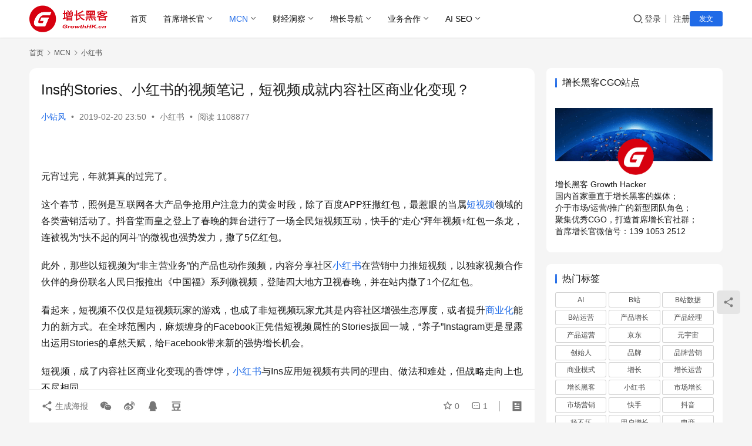

--- FILE ---
content_type: text/html; charset=UTF-8
request_url: https://www.growthhk.cn/mcn/xiaohongshu/17816.html
body_size: 23845
content:
<!DOCTYPE html>
<html lang="zh-Hans">
<head>
    <meta charset="UTF-8">
    <meta http-equiv="X-UA-Compatible" content="IE=edge,chrome=1">
    <meta name="renderer" content="webkit">
    <meta name="viewport" content="width=device-width,initial-scale=1,maximum-scale=5">
    <title>Ins的Stories、小红书的视频笔记，短视频成就内容社区商业化变现？ - 增长黑客</title>
    <meta name="keywords" content="商业化,小红书,短视频">
<meta name="description" content="元宵过完，年就算真的过完了。 这个春节，照例是互联网各大产品争抢用户注意力的黄金时段，除了百度APP狂撒红包，最惹眼的当属短视频领域的各类营销活动了。抖音堂而皇之登上了春晚的舞台进行了一场全民短视频互动，快手的“走心”拜年视频+红包一条龙，连被视为“扶不起的阿斗”的微视也强势发力，撒了5亿红包。 此外，那些以短视频为“…">
<meta property="og:type" content="article">
<meta property="og:url" content="https://www.growthhk.cn/mcn/xiaohongshu/17816.html">
<meta property="og:site_name" content="增长黑客">
<meta property="og:title" content="Ins的Stories、小红书的视频笔记，短视频成就内容社区商业化变现？">
<meta property="og:image" content="https://www.growthhk.cn/wp-content/uploads/t013b041f4a676ff888-4.jpg">
<meta property="og:description" content="元宵过完，年就算真的过完了。 这个春节，照例是互联网各大产品争抢用户注意力的黄金时段，除了百度APP狂撒红包，最惹眼的当属短视频领域的各类营销活动了。抖音堂而皇之登上了春晚的舞台进行了一场全民短视频互动，快手的“走心”拜年视频+红包一条龙，连被视为“扶不起的阿斗”的微视也强势发力，撒了5亿红包。 此外，那些以短视频为“…">
<link rel="canonical" href="https://www.growthhk.cn/mcn/xiaohongshu/17816.html">
<meta name="applicable-device" content="pc,mobile">
<meta http-equiv="Cache-Control" content="no-transform">
<link rel="shortcut icon" href="https://www.growthhk.cn/wp-content/uploads/bitbug_favicon.ico">
<link rel="alternate" title="oEmbed (JSON)" type="application/json+oembed" href="https://www.growthhk.cn/wp-json/oembed/1.0/embed?url=https%3A%2F%2Fwww.growthhk.cn%2Fmcn%2Fxiaohongshu%2F17816.html" />
<link rel="alternate" title="oEmbed (XML)" type="text/xml+oembed" href="https://www.growthhk.cn/wp-json/oembed/1.0/embed?url=https%3A%2F%2Fwww.growthhk.cn%2Fmcn%2Fxiaohongshu%2F17816.html&#038;format=xml" />
<style id='wp-img-auto-sizes-contain-inline-css' type='text/css'>
img:is([sizes=auto i],[sizes^="auto," i]){contain-intrinsic-size:3000px 1500px}
/*# sourceURL=wp-img-auto-sizes-contain-inline-css */
</style>

<link rel='stylesheet' id='windfonts-optimize-css' href='https://www.growthhk.cn/wp-content/plugins/wp-china-yes/assets/css/fonts.css?ver=3.8' type='text/css' media='all' />
<link rel='stylesheet' id='stylesheet-css' href='https://www.growthhk.cn/wp-content/themes/justnews/css/style.css?ver=6.21.3' type='text/css' media='all' />
<link rel='stylesheet' id='font-awesome-css' href='https://www.growthhk.cn/wp-content/themes/justnews/themer/assets/css/font-awesome.css?ver=6.21.3' type='text/css' media='all' />
<link rel='stylesheet' id='wp-block-library-css' href='https://www.growthhk.cn/wp-includes/css/dist/block-library/style.min.css?ver=6.9' type='text/css' media='all' />
<style id='wp-block-heading-inline-css' type='text/css'>
h1:where(.wp-block-heading).has-background,h2:where(.wp-block-heading).has-background,h3:where(.wp-block-heading).has-background,h4:where(.wp-block-heading).has-background,h5:where(.wp-block-heading).has-background,h6:where(.wp-block-heading).has-background{padding:1.25em 2.375em}h1.has-text-align-left[style*=writing-mode]:where([style*=vertical-lr]),h1.has-text-align-right[style*=writing-mode]:where([style*=vertical-rl]),h2.has-text-align-left[style*=writing-mode]:where([style*=vertical-lr]),h2.has-text-align-right[style*=writing-mode]:where([style*=vertical-rl]),h3.has-text-align-left[style*=writing-mode]:where([style*=vertical-lr]),h3.has-text-align-right[style*=writing-mode]:where([style*=vertical-rl]),h4.has-text-align-left[style*=writing-mode]:where([style*=vertical-lr]),h4.has-text-align-right[style*=writing-mode]:where([style*=vertical-rl]),h5.has-text-align-left[style*=writing-mode]:where([style*=vertical-lr]),h5.has-text-align-right[style*=writing-mode]:where([style*=vertical-rl]),h6.has-text-align-left[style*=writing-mode]:where([style*=vertical-lr]),h6.has-text-align-right[style*=writing-mode]:where([style*=vertical-rl]){rotate:180deg}
/*# sourceURL=https://www.growthhk.cn/wp-includes/blocks/heading/style.min.css */
</style>
<style id='wp-block-image-inline-css' type='text/css'>
.wp-block-image>a,.wp-block-image>figure>a{display:inline-block}.wp-block-image img{box-sizing:border-box;height:auto;max-width:100%;vertical-align:bottom}@media not (prefers-reduced-motion){.wp-block-image img.hide{visibility:hidden}.wp-block-image img.show{animation:show-content-image .4s}}.wp-block-image[style*=border-radius] img,.wp-block-image[style*=border-radius]>a{border-radius:inherit}.wp-block-image.has-custom-border img{box-sizing:border-box}.wp-block-image.aligncenter{text-align:center}.wp-block-image.alignfull>a,.wp-block-image.alignwide>a{width:100%}.wp-block-image.alignfull img,.wp-block-image.alignwide img{height:auto;width:100%}.wp-block-image .aligncenter,.wp-block-image .alignleft,.wp-block-image .alignright,.wp-block-image.aligncenter,.wp-block-image.alignleft,.wp-block-image.alignright{display:table}.wp-block-image .aligncenter>figcaption,.wp-block-image .alignleft>figcaption,.wp-block-image .alignright>figcaption,.wp-block-image.aligncenter>figcaption,.wp-block-image.alignleft>figcaption,.wp-block-image.alignright>figcaption{caption-side:bottom;display:table-caption}.wp-block-image .alignleft{float:left;margin:.5em 1em .5em 0}.wp-block-image .alignright{float:right;margin:.5em 0 .5em 1em}.wp-block-image .aligncenter{margin-left:auto;margin-right:auto}.wp-block-image :where(figcaption){margin-bottom:1em;margin-top:.5em}.wp-block-image.is-style-circle-mask img{border-radius:9999px}@supports ((-webkit-mask-image:none) or (mask-image:none)) or (-webkit-mask-image:none){.wp-block-image.is-style-circle-mask img{border-radius:0;-webkit-mask-image:url('data:image/svg+xml;utf8,<svg viewBox="0 0 100 100" xmlns="http://www.w3.org/2000/svg"><circle cx="50" cy="50" r="50"/></svg>');mask-image:url('data:image/svg+xml;utf8,<svg viewBox="0 0 100 100" xmlns="http://www.w3.org/2000/svg"><circle cx="50" cy="50" r="50"/></svg>');mask-mode:alpha;-webkit-mask-position:center;mask-position:center;-webkit-mask-repeat:no-repeat;mask-repeat:no-repeat;-webkit-mask-size:contain;mask-size:contain}}:root :where(.wp-block-image.is-style-rounded img,.wp-block-image .is-style-rounded img){border-radius:9999px}.wp-block-image figure{margin:0}.wp-lightbox-container{display:flex;flex-direction:column;position:relative}.wp-lightbox-container img{cursor:zoom-in}.wp-lightbox-container img:hover+button{opacity:1}.wp-lightbox-container button{align-items:center;backdrop-filter:blur(16px) saturate(180%);background-color:#5a5a5a40;border:none;border-radius:4px;cursor:zoom-in;display:flex;height:20px;justify-content:center;opacity:0;padding:0;position:absolute;right:16px;text-align:center;top:16px;width:20px;z-index:100}@media not (prefers-reduced-motion){.wp-lightbox-container button{transition:opacity .2s ease}}.wp-lightbox-container button:focus-visible{outline:3px auto #5a5a5a40;outline:3px auto -webkit-focus-ring-color;outline-offset:3px}.wp-lightbox-container button:hover{cursor:pointer;opacity:1}.wp-lightbox-container button:focus{opacity:1}.wp-lightbox-container button:focus,.wp-lightbox-container button:hover,.wp-lightbox-container button:not(:hover):not(:active):not(.has-background){background-color:#5a5a5a40;border:none}.wp-lightbox-overlay{box-sizing:border-box;cursor:zoom-out;height:100vh;left:0;overflow:hidden;position:fixed;top:0;visibility:hidden;width:100%;z-index:100000}.wp-lightbox-overlay .close-button{align-items:center;cursor:pointer;display:flex;justify-content:center;min-height:40px;min-width:40px;padding:0;position:absolute;right:calc(env(safe-area-inset-right) + 16px);top:calc(env(safe-area-inset-top) + 16px);z-index:5000000}.wp-lightbox-overlay .close-button:focus,.wp-lightbox-overlay .close-button:hover,.wp-lightbox-overlay .close-button:not(:hover):not(:active):not(.has-background){background:none;border:none}.wp-lightbox-overlay .lightbox-image-container{height:var(--wp--lightbox-container-height);left:50%;overflow:hidden;position:absolute;top:50%;transform:translate(-50%,-50%);transform-origin:top left;width:var(--wp--lightbox-container-width);z-index:9999999999}.wp-lightbox-overlay .wp-block-image{align-items:center;box-sizing:border-box;display:flex;height:100%;justify-content:center;margin:0;position:relative;transform-origin:0 0;width:100%;z-index:3000000}.wp-lightbox-overlay .wp-block-image img{height:var(--wp--lightbox-image-height);min-height:var(--wp--lightbox-image-height);min-width:var(--wp--lightbox-image-width);width:var(--wp--lightbox-image-width)}.wp-lightbox-overlay .wp-block-image figcaption{display:none}.wp-lightbox-overlay button{background:none;border:none}.wp-lightbox-overlay .scrim{background-color:#fff;height:100%;opacity:.9;position:absolute;width:100%;z-index:2000000}.wp-lightbox-overlay.active{visibility:visible}@media not (prefers-reduced-motion){.wp-lightbox-overlay.active{animation:turn-on-visibility .25s both}.wp-lightbox-overlay.active img{animation:turn-on-visibility .35s both}.wp-lightbox-overlay.show-closing-animation:not(.active){animation:turn-off-visibility .35s both}.wp-lightbox-overlay.show-closing-animation:not(.active) img{animation:turn-off-visibility .25s both}.wp-lightbox-overlay.zoom.active{animation:none;opacity:1;visibility:visible}.wp-lightbox-overlay.zoom.active .lightbox-image-container{animation:lightbox-zoom-in .4s}.wp-lightbox-overlay.zoom.active .lightbox-image-container img{animation:none}.wp-lightbox-overlay.zoom.active .scrim{animation:turn-on-visibility .4s forwards}.wp-lightbox-overlay.zoom.show-closing-animation:not(.active){animation:none}.wp-lightbox-overlay.zoom.show-closing-animation:not(.active) .lightbox-image-container{animation:lightbox-zoom-out .4s}.wp-lightbox-overlay.zoom.show-closing-animation:not(.active) .lightbox-image-container img{animation:none}.wp-lightbox-overlay.zoom.show-closing-animation:not(.active) .scrim{animation:turn-off-visibility .4s forwards}}@keyframes show-content-image{0%{visibility:hidden}99%{visibility:hidden}to{visibility:visible}}@keyframes turn-on-visibility{0%{opacity:0}to{opacity:1}}@keyframes turn-off-visibility{0%{opacity:1;visibility:visible}99%{opacity:0;visibility:visible}to{opacity:0;visibility:hidden}}@keyframes lightbox-zoom-in{0%{transform:translate(calc((-100vw + var(--wp--lightbox-scrollbar-width))/2 + var(--wp--lightbox-initial-left-position)),calc(-50vh + var(--wp--lightbox-initial-top-position))) scale(var(--wp--lightbox-scale))}to{transform:translate(-50%,-50%) scale(1)}}@keyframes lightbox-zoom-out{0%{transform:translate(-50%,-50%) scale(1);visibility:visible}99%{visibility:visible}to{transform:translate(calc((-100vw + var(--wp--lightbox-scrollbar-width))/2 + var(--wp--lightbox-initial-left-position)),calc(-50vh + var(--wp--lightbox-initial-top-position))) scale(var(--wp--lightbox-scale));visibility:hidden}}
/*# sourceURL=https://www.growthhk.cn/wp-includes/blocks/image/style.min.css */
</style>
<style id='wp-block-list-inline-css' type='text/css'>
ol,ul{box-sizing:border-box}:root :where(.wp-block-list.has-background){padding:1.25em 2.375em}
/*# sourceURL=https://www.growthhk.cn/wp-includes/blocks/list/style.min.css */
</style>
<style id='wp-block-paragraph-inline-css' type='text/css'>
.is-small-text{font-size:.875em}.is-regular-text{font-size:1em}.is-large-text{font-size:2.25em}.is-larger-text{font-size:3em}.has-drop-cap:not(:focus):first-letter{float:left;font-size:8.4em;font-style:normal;font-weight:100;line-height:.68;margin:.05em .1em 0 0;text-transform:uppercase}body.rtl .has-drop-cap:not(:focus):first-letter{float:none;margin-left:.1em}p.has-drop-cap.has-background{overflow:hidden}:root :where(p.has-background){padding:1.25em 2.375em}:where(p.has-text-color:not(.has-link-color)) a{color:inherit}p.has-text-align-left[style*="writing-mode:vertical-lr"],p.has-text-align-right[style*="writing-mode:vertical-rl"]{rotate:180deg}
/*# sourceURL=https://www.growthhk.cn/wp-includes/blocks/paragraph/style.min.css */
</style>
<style id='wp-block-quote-inline-css' type='text/css'>
.wp-block-quote{box-sizing:border-box;overflow-wrap:break-word}.wp-block-quote.is-large:where(:not(.is-style-plain)),.wp-block-quote.is-style-large:where(:not(.is-style-plain)){margin-bottom:1em;padding:0 1em}.wp-block-quote.is-large:where(:not(.is-style-plain)) p,.wp-block-quote.is-style-large:where(:not(.is-style-plain)) p{font-size:1.5em;font-style:italic;line-height:1.6}.wp-block-quote.is-large:where(:not(.is-style-plain)) cite,.wp-block-quote.is-large:where(:not(.is-style-plain)) footer,.wp-block-quote.is-style-large:where(:not(.is-style-plain)) cite,.wp-block-quote.is-style-large:where(:not(.is-style-plain)) footer{font-size:1.125em;text-align:right}.wp-block-quote>cite{display:block}
/*# sourceURL=https://www.growthhk.cn/wp-includes/blocks/quote/style.min.css */
</style>
<style id='global-styles-inline-css' type='text/css'>
:root{--wp--preset--aspect-ratio--square: 1;--wp--preset--aspect-ratio--4-3: 4/3;--wp--preset--aspect-ratio--3-4: 3/4;--wp--preset--aspect-ratio--3-2: 3/2;--wp--preset--aspect-ratio--2-3: 2/3;--wp--preset--aspect-ratio--16-9: 16/9;--wp--preset--aspect-ratio--9-16: 9/16;--wp--preset--color--black: #000000;--wp--preset--color--cyan-bluish-gray: #abb8c3;--wp--preset--color--white: #ffffff;--wp--preset--color--pale-pink: #f78da7;--wp--preset--color--vivid-red: #cf2e2e;--wp--preset--color--luminous-vivid-orange: #ff6900;--wp--preset--color--luminous-vivid-amber: #fcb900;--wp--preset--color--light-green-cyan: #7bdcb5;--wp--preset--color--vivid-green-cyan: #00d084;--wp--preset--color--pale-cyan-blue: #8ed1fc;--wp--preset--color--vivid-cyan-blue: #0693e3;--wp--preset--color--vivid-purple: #9b51e0;--wp--preset--gradient--vivid-cyan-blue-to-vivid-purple: linear-gradient(135deg,rgb(6,147,227) 0%,rgb(155,81,224) 100%);--wp--preset--gradient--light-green-cyan-to-vivid-green-cyan: linear-gradient(135deg,rgb(122,220,180) 0%,rgb(0,208,130) 100%);--wp--preset--gradient--luminous-vivid-amber-to-luminous-vivid-orange: linear-gradient(135deg,rgb(252,185,0) 0%,rgb(255,105,0) 100%);--wp--preset--gradient--luminous-vivid-orange-to-vivid-red: linear-gradient(135deg,rgb(255,105,0) 0%,rgb(207,46,46) 100%);--wp--preset--gradient--very-light-gray-to-cyan-bluish-gray: linear-gradient(135deg,rgb(238,238,238) 0%,rgb(169,184,195) 100%);--wp--preset--gradient--cool-to-warm-spectrum: linear-gradient(135deg,rgb(74,234,220) 0%,rgb(151,120,209) 20%,rgb(207,42,186) 40%,rgb(238,44,130) 60%,rgb(251,105,98) 80%,rgb(254,248,76) 100%);--wp--preset--gradient--blush-light-purple: linear-gradient(135deg,rgb(255,206,236) 0%,rgb(152,150,240) 100%);--wp--preset--gradient--blush-bordeaux: linear-gradient(135deg,rgb(254,205,165) 0%,rgb(254,45,45) 50%,rgb(107,0,62) 100%);--wp--preset--gradient--luminous-dusk: linear-gradient(135deg,rgb(255,203,112) 0%,rgb(199,81,192) 50%,rgb(65,88,208) 100%);--wp--preset--gradient--pale-ocean: linear-gradient(135deg,rgb(255,245,203) 0%,rgb(182,227,212) 50%,rgb(51,167,181) 100%);--wp--preset--gradient--electric-grass: linear-gradient(135deg,rgb(202,248,128) 0%,rgb(113,206,126) 100%);--wp--preset--gradient--midnight: linear-gradient(135deg,rgb(2,3,129) 0%,rgb(40,116,252) 100%);--wp--preset--font-size--small: 13px;--wp--preset--font-size--medium: 20px;--wp--preset--font-size--large: 36px;--wp--preset--font-size--x-large: 42px;--wp--preset--spacing--20: 0.44rem;--wp--preset--spacing--30: 0.67rem;--wp--preset--spacing--40: 1rem;--wp--preset--spacing--50: 1.5rem;--wp--preset--spacing--60: 2.25rem;--wp--preset--spacing--70: 3.38rem;--wp--preset--spacing--80: 5.06rem;--wp--preset--shadow--natural: 6px 6px 9px rgba(0, 0, 0, 0.2);--wp--preset--shadow--deep: 12px 12px 50px rgba(0, 0, 0, 0.4);--wp--preset--shadow--sharp: 6px 6px 0px rgba(0, 0, 0, 0.2);--wp--preset--shadow--outlined: 6px 6px 0px -3px rgb(255, 255, 255), 6px 6px rgb(0, 0, 0);--wp--preset--shadow--crisp: 6px 6px 0px rgb(0, 0, 0);}:where(.is-layout-flex){gap: 0.5em;}:where(.is-layout-grid){gap: 0.5em;}body .is-layout-flex{display: flex;}.is-layout-flex{flex-wrap: wrap;align-items: center;}.is-layout-flex > :is(*, div){margin: 0;}body .is-layout-grid{display: grid;}.is-layout-grid > :is(*, div){margin: 0;}:where(.wp-block-columns.is-layout-flex){gap: 2em;}:where(.wp-block-columns.is-layout-grid){gap: 2em;}:where(.wp-block-post-template.is-layout-flex){gap: 1.25em;}:where(.wp-block-post-template.is-layout-grid){gap: 1.25em;}.has-black-color{color: var(--wp--preset--color--black) !important;}.has-cyan-bluish-gray-color{color: var(--wp--preset--color--cyan-bluish-gray) !important;}.has-white-color{color: var(--wp--preset--color--white) !important;}.has-pale-pink-color{color: var(--wp--preset--color--pale-pink) !important;}.has-vivid-red-color{color: var(--wp--preset--color--vivid-red) !important;}.has-luminous-vivid-orange-color{color: var(--wp--preset--color--luminous-vivid-orange) !important;}.has-luminous-vivid-amber-color{color: var(--wp--preset--color--luminous-vivid-amber) !important;}.has-light-green-cyan-color{color: var(--wp--preset--color--light-green-cyan) !important;}.has-vivid-green-cyan-color{color: var(--wp--preset--color--vivid-green-cyan) !important;}.has-pale-cyan-blue-color{color: var(--wp--preset--color--pale-cyan-blue) !important;}.has-vivid-cyan-blue-color{color: var(--wp--preset--color--vivid-cyan-blue) !important;}.has-vivid-purple-color{color: var(--wp--preset--color--vivid-purple) !important;}.has-black-background-color{background-color: var(--wp--preset--color--black) !important;}.has-cyan-bluish-gray-background-color{background-color: var(--wp--preset--color--cyan-bluish-gray) !important;}.has-white-background-color{background-color: var(--wp--preset--color--white) !important;}.has-pale-pink-background-color{background-color: var(--wp--preset--color--pale-pink) !important;}.has-vivid-red-background-color{background-color: var(--wp--preset--color--vivid-red) !important;}.has-luminous-vivid-orange-background-color{background-color: var(--wp--preset--color--luminous-vivid-orange) !important;}.has-luminous-vivid-amber-background-color{background-color: var(--wp--preset--color--luminous-vivid-amber) !important;}.has-light-green-cyan-background-color{background-color: var(--wp--preset--color--light-green-cyan) !important;}.has-vivid-green-cyan-background-color{background-color: var(--wp--preset--color--vivid-green-cyan) !important;}.has-pale-cyan-blue-background-color{background-color: var(--wp--preset--color--pale-cyan-blue) !important;}.has-vivid-cyan-blue-background-color{background-color: var(--wp--preset--color--vivid-cyan-blue) !important;}.has-vivid-purple-background-color{background-color: var(--wp--preset--color--vivid-purple) !important;}.has-black-border-color{border-color: var(--wp--preset--color--black) !important;}.has-cyan-bluish-gray-border-color{border-color: var(--wp--preset--color--cyan-bluish-gray) !important;}.has-white-border-color{border-color: var(--wp--preset--color--white) !important;}.has-pale-pink-border-color{border-color: var(--wp--preset--color--pale-pink) !important;}.has-vivid-red-border-color{border-color: var(--wp--preset--color--vivid-red) !important;}.has-luminous-vivid-orange-border-color{border-color: var(--wp--preset--color--luminous-vivid-orange) !important;}.has-luminous-vivid-amber-border-color{border-color: var(--wp--preset--color--luminous-vivid-amber) !important;}.has-light-green-cyan-border-color{border-color: var(--wp--preset--color--light-green-cyan) !important;}.has-vivid-green-cyan-border-color{border-color: var(--wp--preset--color--vivid-green-cyan) !important;}.has-pale-cyan-blue-border-color{border-color: var(--wp--preset--color--pale-cyan-blue) !important;}.has-vivid-cyan-blue-border-color{border-color: var(--wp--preset--color--vivid-cyan-blue) !important;}.has-vivid-purple-border-color{border-color: var(--wp--preset--color--vivid-purple) !important;}.has-vivid-cyan-blue-to-vivid-purple-gradient-background{background: var(--wp--preset--gradient--vivid-cyan-blue-to-vivid-purple) !important;}.has-light-green-cyan-to-vivid-green-cyan-gradient-background{background: var(--wp--preset--gradient--light-green-cyan-to-vivid-green-cyan) !important;}.has-luminous-vivid-amber-to-luminous-vivid-orange-gradient-background{background: var(--wp--preset--gradient--luminous-vivid-amber-to-luminous-vivid-orange) !important;}.has-luminous-vivid-orange-to-vivid-red-gradient-background{background: var(--wp--preset--gradient--luminous-vivid-orange-to-vivid-red) !important;}.has-very-light-gray-to-cyan-bluish-gray-gradient-background{background: var(--wp--preset--gradient--very-light-gray-to-cyan-bluish-gray) !important;}.has-cool-to-warm-spectrum-gradient-background{background: var(--wp--preset--gradient--cool-to-warm-spectrum) !important;}.has-blush-light-purple-gradient-background{background: var(--wp--preset--gradient--blush-light-purple) !important;}.has-blush-bordeaux-gradient-background{background: var(--wp--preset--gradient--blush-bordeaux) !important;}.has-luminous-dusk-gradient-background{background: var(--wp--preset--gradient--luminous-dusk) !important;}.has-pale-ocean-gradient-background{background: var(--wp--preset--gradient--pale-ocean) !important;}.has-electric-grass-gradient-background{background: var(--wp--preset--gradient--electric-grass) !important;}.has-midnight-gradient-background{background: var(--wp--preset--gradient--midnight) !important;}.has-small-font-size{font-size: var(--wp--preset--font-size--small) !important;}.has-medium-font-size{font-size: var(--wp--preset--font-size--medium) !important;}.has-large-font-size{font-size: var(--wp--preset--font-size--large) !important;}.has-x-large-font-size{font-size: var(--wp--preset--font-size--x-large) !important;}
/*# sourceURL=global-styles-inline-css */
</style>

<style id='classic-theme-styles-inline-css' type='text/css'>
/*! This file is auto-generated */
.wp-block-button__link{color:#fff;background-color:#32373c;border-radius:9999px;box-shadow:none;text-decoration:none;padding:calc(.667em + 2px) calc(1.333em + 2px);font-size:1.125em}.wp-block-file__button{background:#32373c;color:#fff;text-decoration:none}
/*# sourceURL=/wp-includes/css/classic-themes.min.css */
</style>
<link rel='stylesheet' id='wpcom-member-css' href='https://www.growthhk.cn/wp-content/plugins/wpcom-member/css/style.css?ver=1.7.18' type='text/css' media='all' />
<script type="text/javascript" src="https://www.growthhk.cn/wp-includes/js/jquery/jquery.min.js?ver=3.7.1" id="jquery-core-js"></script>
<script type="text/javascript" src="https://www.growthhk.cn/wp-includes/js/jquery/jquery-migrate.min.js?ver=3.4.1" id="jquery-migrate-js"></script>
<link rel="https://api.w.org/" href="https://www.growthhk.cn/wp-json/" /><link rel="alternate" title="JSON" type="application/json" href="https://www.growthhk.cn/wp-json/wp/v2/posts/17816" /><link rel="EditURI" type="application/rsd+xml" title="RSD" href="https://www.growthhk.cn/xmlrpc.php?rsd" />
<style>:root{--logo-height: 46px; --logo-height-mobile: 30px; --menu-item-gap: 28px; --mobile-menu-color: rgba(255, 255, 255, .98); --mobile-menu-active-color: #fff; --mobile-menu-bg-color: var(--theme-color); --header-bg-color: #FFFFFF; --header-bg-image: none; --theme-border-radius-s: 3px; --theme-border-radius-m: 5px; --theme-border-radius-l: 8px; --theme-border-radius-xl: 12px; --thumb-ratio-default: 480 / 300; --thumb-ratio-post: 480 / 300; --post-video-ratio: 860 / 482;}</style>
<link rel="icon" href="https://www.growthhk.cn/wp-content/uploads/bitbug_favicon.ico" sizes="32x32" />
<link rel="icon" href="https://www.growthhk.cn/wp-content/uploads/bitbug_favicon.ico" sizes="192x192" />
<link rel="apple-touch-icon" href="https://www.growthhk.cn/wp-content/uploads/bitbug_favicon.ico" />
<meta name="msapplication-TileImage" content="https://www.growthhk.cn/wp-content/uploads/bitbug_favicon.ico" />
    <!--[if lte IE 11]><script src="https://www.growthhk.cn/wp-content/themes/justnews/js/update.js"></script><![endif]-->
</head>
<body class="wp-singular post-template-default single single-post postid-17816 single-format-standard wp-theme-justnews lang-cn el-boxed header-fixed">
<header class="header">
    <div class="container">
        <div class="navbar-header">
            <button type="button" class="navbar-toggle collapsed" data-toggle="collapse" data-target=".navbar-collapse" aria-label="menu">
                <span class="icon-bar icon-bar-1"></span>
                <span class="icon-bar icon-bar-2"></span>
                <span class="icon-bar icon-bar-3"></span>
            </button>
                        <div class="logo">
                <a href="https://www.growthhk.cn/" rel="home">
                    <img src="https://www.growthhk.cn/wp-content/uploads/2020/07/2020070302062153.png" alt="增长黑客">
                </a>
            </div>
        </div>
        <div class="collapse navbar-collapse mobile-style-0">
            <nav class="primary-menu"><ul id="menu-%e7%8e%b0%e7%94%a8%e7%89%88%e6%9c%ac2020" class="nav navbar-nav wpcom-adv-menu"><li class="menu-item"><a href="/">首页</a></li>
<li class="menu-item dropdown"><a href="https://www.growthhk.cn/./cgo" class="dropdown-toggle">首席增长官</a>
<ul class="dropdown-menu menu-item-wrap menu-item-col-5">
	<li class="menu-item"><a href="https://www.growthhk.cn/./cgo/user">用户增长</a></li>
	<li class="menu-item"><a href="https://www.growthhk.cn/./cgo/coo">运营增长</a></li>
	<li class="menu-item"><a href="https://www.growthhk.cn/./cgo/market">市场营销</a></li>
	<li class="menu-item"><a href="https://www.growthhk.cn/./cgo/product">产品经理</a></li>
	<li class="menu-item"><a href="https://www.growthhk.cn/./cgo/model">商业增长</a></li>
</ul>
</li>
<li class="menu-item current-post-ancestor active dropdown"><a href="https://www.growthhk.cn/./mcn" class="dropdown-toggle">MCN</a>
<ul class="dropdown-menu menu-item-wrap menu-item-col-4">
	<li class="menu-item current-post-ancestor current-post-parent active"><a href="https://www.growthhk.cn/./mcn/xiaohongshu">小红书</a></li>
	<li class="menu-item"><a href="https://www.growthhk.cn/./mcn/zhihu">知乎</a></li>
	<li class="menu-item"><a href="https://www.growthhk.cn/./mcn/taobao">淘宝</a></li>
	<li class="menu-item"><a href="https://www.growthhk.cn/./mcn/douyin">抖音</a></li>
</ul>
</li>
<li class="menu-item dropdown"><a href="https://www.growthhk.cn/./quan" class="dropdown-toggle">财经洞察</a>
<ul class="dropdown-menu menu-item-wrap menu-item-col-5">
	<li class="menu-item"><a href="https://www.growthhk.cn/?s=世界杯">世界杯</a></li>
	<li class="menu-item"><a href="https://www.growthhk.cn/tag/元宇宙">元宇宙</a></li>
	<li class="menu-item"><a href="https://www.growthhk.cn/tag/web3">web3</a></li>
	<li class="menu-item"><a href="https://www.growthhk.cn/?s=汽车">汽车</a></li>
	<li class="menu-item"><a href="https://www.growthhk.cn/?s=手机">手机</a></li>
	<li class="menu-item"><a href="https://www.growthhk.cn/?s=出海">出海</a></li>
</ul>
</li>
<li class="menu-item dropdown"><a target="_blank" href="https://www.growthhk.cn/channel" class="dropdown-toggle">增长导航</a>
<ul class="dropdown-menu menu-item-wrap">
	<li class="menu-item"><a target="_blank" href="https://www.growthhk.cn/aichannel">AI 导航</a></li>
</ul>
</li>
<li class="menu-item dropdown"><a target="_blank" href="https://www.growthhk.cn/./business" class="dropdown-toggle">业务合作</a>
<ul class="dropdown-menu menu-item-wrap menu-item-col-5">
	<li class="menu-item"><a href="https://www.growthhk.cn/cctv">CCTV央视广告</a></li>
	<li class="menu-item"><a href="https://www.growthhk.cn/star">明星肖像代言</a></li>
	<li class="menu-item"><a href="https://www.growthhk.cn/dp">点评代运营</a></li>
	<li class="menu-item"><a href="https://www.growthhk.cn/xiaohongshutg">小红书运营</a></li>
	<li class="menu-item"><a href="https://www.growthhk.cn/idouying">抖音推广</a></li>
	<li class="menu-item"><a href="https://www.growthhk.cn/tbgg">淘宝逛逛推广</a></li>
	<li class="menu-item"><a href="https://www.growthhk.cn/kuaipai">百度快速排名</a></li>
	<li class="menu-item"><a href="https://www.growthhk.cn/xiaochengxujiefeng">小程序防封</a></li>
	<li class="menu-item"><a href="https://www.growthhk.cn/reward">打赏 打赏 打赏</a></li>
</ul>
</li>
<li class="menu-item dropdown"><a href="https://www.growthhk.cn/geo" class="dropdown-toggle">AI SEO</a>
<ul class="dropdown-menu menu-item-wrap menu-item-col-2">
	<li class="menu-item"><a href="https://www.growthhk.cn/./cgo/geo">GEO</a></li>
	<li class="menu-item"><a target="_blank" href="https://www.ruifou.com">AI写作</a></li>
</ul>
</li>
</ul></nav>            <div class="navbar-action">
                <div class="navbar-search-icon j-navbar-search"><i class="wpcom-icon wi"><svg aria-hidden="true"><use xlink:href="#wi-search"></use></svg></i></div><form class="navbar-search" action="https://www.growthhk.cn/" method="get" role="search"><div class="navbar-search-inner"><i class="wpcom-icon wi navbar-search-close"><svg aria-hidden="true"><use xlink:href="#wi-close"></use></svg></i><input type="text" name="s" class="navbar-search-input" autocomplete="off" maxlength="100" placeholder="输入关键词搜索..." value=""><button class="navbar-search-btn" type="submit" aria-label="搜索"><i class="wpcom-icon wi"><svg aria-hidden="true"><use xlink:href="#wi-search"></use></svg></i></button></div></form>                    <div id="j-user-wrap">
                        <a class="login" href="https://www.growthhk.cn/login?modal-type=login">登录</a>
                        <a class="login register" href="https://www.growthhk.cn/register?modal-type=register">注册</a>
                    </div>
                                            <a class="wpcom-btn btn-primary btn-xs publish" href="https://www.growthhk.cn/tougao">
                            发文                        </a>
                                </div>
        </div>
    </div><!-- /.container -->
</header>

<div id="wrap">    <div class="wrap container">
        <ol class="breadcrumb" vocab="https://schema.org/" typeof="BreadcrumbList"><li class="home" property="itemListElement" typeof="ListItem"><a href="https://www.growthhk.cn" property="item" typeof="WebPage"><span property="name" class="hide">增长黑客</span>首页</a><meta property="position" content="1"></li><li property="itemListElement" typeof="ListItem"><i class="wpcom-icon wi"><svg aria-hidden="true"><use xlink:href="#wi-arrow-right-3"></use></svg></i><a href="https://www.growthhk.cn/./mcn" property="item" typeof="WebPage"><span property="name">MCN</span></a><meta property="position" content="2"></li><li property="itemListElement" typeof="ListItem"><i class="wpcom-icon wi"><svg aria-hidden="true"><use xlink:href="#wi-arrow-right-3"></use></svg></i><a href="https://www.growthhk.cn/./mcn/xiaohongshu" property="item" typeof="WebPage"><span property="name">小红书</span></a><meta property="position" content="3"></li></ol>        <main class="main">
                            <article id="post-17816" class="post-17816 post type-post status-publish format-standard has-post-thumbnail hentry category-xiaohongshu tag-794 tag-3575 tag-338 entry">
                    <div class="entry-main">
                                                                        <div class="entry-head">
                            <h1 class="entry-title">Ins的Stories、小红书的视频笔记，短视频成就内容社区商业化变现？</h1>
                            <div class="entry-info">
                                                                    <span class="vcard">
                                        <a class="nickname url fn j-user-card" data-user="91" href="https://www.growthhk.cn/user/925328144qq-com">小钻风</a>
                                    </span>
                                    <span class="dot">•</span>
                                                                <time class="entry-date published" datetime="2019-02-20T23:50:58+08:00" pubdate>
                                    2019-02-20 23:50                                </time>
                                <span class="dot">•</span>
                                <a href="https://www.growthhk.cn/./mcn/xiaohongshu" rel="category tag">小红书</a>                                                                        <span class="dot">•</span>
                                        <span>阅读 1108877</span>
                                                                </div>
                        </div>
                        
                                                <div class="entry-content text-justify">
                            
<p>      </p>



<p>元宵过完，年就算真的过完了。</p>



<p>这个春节，照例是互联网各大产品争抢用户注意力的黄金时段，除了百度APP狂撒红包，最惹眼的当属<span class="wpcom_tag_link"><a href="https://www.growthhk.cn/tag/%e7%9f%ad%e8%a7%86%e9%a2%91" title="短视频" target="_blank">短视频</a></span>领域的各类营销活动了。抖音堂而皇之登上了春晚的舞台进行了一场全民短视频互动，快手的“走心”拜年视频+红包一条龙，连被视为“扶不起的阿斗”的微视也强势发力，撒了5亿红包。</p>



<p>此外，那些以短视频为“非主营业务”的产品也动作频频，内容分享社区<span class="wpcom_tag_link"><a href="https://www.growthhk.cn/tag/%e5%b0%8f%e7%ba%a2%e4%b9%a6" title="小红书" target="_blank">小红书</a></span>在营销中力推短视频，以独家视频合作伙伴的身份联名人民日报推出《中国福》系列微视频，登陆四大地方卫视春晚，并在站内撒了1个亿红包。</p>



<p>看起来，短视频不仅仅是短视频玩家的游戏，也成了非短视频玩家尤其是内容社区增强生态厚度，或者提升<span class="wpcom_tag_link"><a href="https://www.growthhk.cn/tag/%e5%95%86%e4%b8%9a%e5%8c%96" title="商业化" target="_blank">商业化</a></span>能力的新方式。在全球范围内，麻烦缠身的Facebook正凭借短视频属性的Stories扳回一城，“养子”Instagram更是显露出运用Stories的卓然天赋，给Facebook带来新的强势增长机会。</p>



<p>短视频，成了内容社区商业化变现的香饽饽，<span class="wpcom_keyword_link"><a href="https://www.growthhk.cn/mcn/xiaohongshu" target="_blank" title="小红书">小红书</a></span>与Ins应用短视频有共同的理由、做法和难处，但战略走向上也不尽相同。</p>



<p><strong>收养的儿子养家，Facebook押注Instagram</strong></p>



<p>Facebook在2018麻烦缠身，数据和隐私丑闻，扎克伯格不太令人满意的辩论，欧盟的“处处针对”，都让这个内容社交巨头在公众眼中“日子很不好过”。</p>



<p>但是，财报数据似乎不这么认为。</p>



<p>发布不久的Q4财报显示，Facebook Q4营收为169.14亿美元，比上年同期的129.72亿美元增长30%；净利润为68.82亿美元，比上年同期的净利润42.68亿美元增长61%。</p>



<p>财报发布几天后，Facebook的股价就已经从4000亿美元升至4800亿美元，并稳定下来。看起来，内忧外患、口碑掉落的Facebook至少在做生意这件事上日子过得还不错，资本市场也重拾了信心。</p>



<p>让Facebook在风暴中实现强劲增长的，是Facebook在旗下各产品上推出的Stories（一种让用户整理生活记录并分享的短视频功能），而在2012年4月收购的“养子”Instagram，则以其内容增长最大程度承载了该形态产品的商业化变现。</p>



<p>这从财报后的分析师电话会上，Facebook三巨头的一致表态中可以看出。</p>



<p>CEO扎克伯克：“增加Instagram……的商业活动在我看来是……最令人兴奋的产品机遇，同时也是个很大的业务机遇。”</p>



<p>COO桑德伯格：“成功之处在于为广告商转战到移动领域提供了便利……我们已经帮助2万多个广告商进驻Instagram Stories功能……将广告转递给能达到效果最大化的受众。”</p>



<p>CFO 韦纳：“2018年见证了常规内容和Stories功能上的稳定增长，而2019年会更依赖于Stories功能的增长。”</p>



<p>目前，Ins用户量达到了10亿，估值从5亿美元飙升至千亿美元。一方面，Stories为Facebook全系产品提供了强劲的变现新通路，另一方面，内容社交与社区产品Ins又凭借自身的优势把Stories玩到了极致。</p>



<p>市场调查公司eMarketer 预估Ins在2018光是美国市场就能驱动54.8亿美元的广告营收，这个数字比起2017年成长了70%；据统计光是Ins就贡献了Facebook行动广告营收的28.2%。</p>



<p>按彭博商业周刊的说法，Ins可能左右Facebook未来的发展。收养的儿子养家，看起来是命中注定了。</p>



<div class="wp-block-image"><figure class="aligncenter"><noscript><img fetchpriority="high" decoding="async" width="358" height="240" src="https://www.growthhk.cn/wp-content/uploads/t013b041f4a676ff888-4.jpg" alt="Ins的Stories、小红书的视频笔记，短视频成就内容社区商业化变现？" class="wp-image-17818"/></noscript><img fetchpriority="high" decoding="async" width="358" height="240" src="https://www.growthhk.cn/wp-content/themes/justnews/themer/assets/images/lazy.png" data-original="https://www.growthhk.cn/wp-content/uploads/t013b041f4a676ff888-4.jpg" alt="Ins的Stories、小红书的视频笔记，短视频成就内容社区商业化变现？" class="wp-image-17818 j-lazy"/></figure></div>



<p><strong>去电商化的小红书，要做出中国版Stories？</strong></p>



<p>一直被认为是“小众”、“跨境电商”的小红书自己并不这么认为，联合创始人瞿芳曾经公开表示小红书不是一家电商公司，要做一个UGC内容分享社区，现在，小红书的Slogan也已经换成了“标记我的生活”。</p>



<p>各类APP以非主营业务姿态上马的短视频已经是时髦了，但小红书这类“内容分享社区”要做短视频，可能更符合现实的、客观的需要。</p>



<p>从产品形态看，小红书上大量的UGC用户笔记呈现碎片化、轻量级的特点，这与短视频的产品形态契合。而小红书自己到处强调的“真实”在短视频上相对更容易保障，毕竟不管是机构还是个人做假成本都变得更高。</p>



<p>从用户体验看，小红书一贯宣称自己在帮助用户寻找所谓“新的好物与生活方式”，因而多元化的内容获取是其必要，短视频能丰富内容形式，增加抵达用户的触点，优化体验的同时降低时间成本。</p>



<p>从用户表达看，图文笔记是用户对物品使用后体验的分享，而捕捉生活的短视频也具备笔记的属性，在短视频APP们激烈搏杀的用户熏陶下，小红书搭了市场教育的便车，站在前人的肩膀上获得了更低的用户表达门槛，能够进一步促进用户的使用与分享。</p>



<p>适合做短视频还不够，还得选择形式，小红书的短视频形式需求与Ins实现了一致：对外标榜记录生活的内容社区，做短视频无非有两种走向：Youtube的Vlog和以Ins为代表的Stories，前者在中国刚刚火起来，而小红书过去图文笔记的视频化，在UGC鼓励、真实内容创造、制作门槛等方面，更贴近Stories的形态。</p>



<p>不止于此，在短视频这件事上，Ins与小红书的相通之处还有更多。</p>



<p><strong>1、用户价值沉淀的一致性——年轻化群体</strong></p>



<p>根据市调机构Piper Jaffray的最新调查结果，每月至少使用一次Ins的青少年比例高达85%，首度超越了Snapchat的84%，登上美国青少年最常使用社群平台第一位，为Facebook在这个市场扳回一城。另外一边，小红书亦由重度年轻用户主导，官方称2亿用户中60%为一二线城市年轻人，大量艺人资源也与这样的用户池匹配。</p>



<p>这反过来又使得Stories这种形态在Ins和小红书上更受欢迎，快速吸引对新鲜事物的探索欲和接受程度更高的年轻人，并带来更多商业化变现的可能。某种程度上，选择短视频是二者的用户价值沉淀的结果，如果不是年轻化的内容社区平台，Stories的价值是会打折扣的，这从Facebook主APP的Stories增长表现并不如Ins可见一斑。</p>



<p><strong>2、为短视频商业化进行相同的商业化路径铺设</strong></p>



<p>内容社区短视频的商业化变现，主要无非是依靠品牌主自主短视频内容产出，或者UGC、PGC短视频做商业跳转。平台能做的，偏向于为品牌商、广告主提供更好地“商业基础设施”，帮助社区品牌传播、带货在社区内顺畅化、自主化实现（而不是强行打广告）。</p>



<p>Ins入驻的品牌商过去可以通过加入购物标签（Tag），用户点选商品，就能直接导流到商家网站上下单，现在进一步优化了这个过程，原生支付功能Instagram Payment实现让用户在不离开App、跳转浏览器的情况下，直接完成下单付款，完善Stories商业闭环。</p>



<p>带货特征突出的小红书亦是如此，其最近上线了“品牌合作人平台”，宣称要打通品牌方、博主与MCN三重入口，实现三方间信息完全透明，避免注水造成的品牌信任透支，在过去图文内容池基础上，配合“信息流+短视频”，对提升品牌的触达与转化有不错的价值。</p>



<p>总的看来，小红书无论在短视频的契合度、用户群体特征还是配套商业化措施上，都与盯住Stories的Ins有类同之处，做出中国版Stories不存在产品设计上的障碍，剩下的，就是与Ins一样面临的实操过程中的挑战了。</p>



<p><strong>短视频的商业化“故事”，也让内容社区面临抉择</strong></p>



<p>为什么短视频的营销颇得品牌商和广告主青睐，Stories能帮Facebook获得亮眼的营收业绩，原因其实也在“Story”中——在当前的营销环境中，“故事”的重要性愈发凸显。</p>



<p>维秘把模特走秀搬上短视频，BEN&amp;JERRY’S公开冰淇淋制作过程，植入《碟中谍4》的“杀手包”……这些品牌与产品营销都获得极佳的宣传效果，影像故事的营销潜力可见一斑。</p>



<p>事实上，在电视广告中，除了洗脑式的重复，一些有故事的广告（受限于电视排期和价格，长度一般很短，其实就是短视频）也早已显露出品牌深度价值，百岁山广告中的老头和美女时常为人津津乐道，数学家的故事被深度挖掘。</p>



<p>在Ins上，护肤品牌丝塔芙（Cetaphil）通过Instagram Stories、Instagram常规内容和Facebook面向25到54岁的加拿大女性投放广告，监测销量时发现6.9%的销售增量大多数来自于Stories功能。</p>



<p>这些都表明，短视频恰恰是“小故事”的最佳载体，通过有细节、有镜头感和调动情绪的内容，品牌方不仅能提升知名度，更重要的是能与用户产生情感连接，从而建立真正的品牌资产。</p>



<p>桑德伯格说，相比Facebook，Instagram的商业化机会更多基于兴趣，比如时尚和购物，这与小红书的短视频的商业化目标是一致的。Facebook甚至喊出“Stories优先”以替代先前的“信息流优先”，正是从战略层面肯定了短视频为B端商家带货，以及生产品牌溢价的能力。小红书显然也看到了这一点，大力推广其视频笔记，把带货做到底。</p>



<p>不过，短视频的商业化“故事”，Ins和小红书这样的内容社区要讲好，还面临某些“艰难的选择”。</p>



<p><strong>1、“非主营业务”短视频能否平衡娱乐性与专业性的问题？</strong></p>



<p>网易云音乐与内容社区的产品形态十分接近，在憋不住短视频热潮与其他在线音乐平台一样上马音乐短视频后，被一些批评者指出其短视频内容存在低俗、与“音乐主题”偏差等问题。</p>



<p>对Stories而言亦是如此，标记生活也给短视频圈定了格调，一方面不能像泛娱乐短视频那样随性而为，漫无边际什么流量大就上什么，另一方面还得与内容社区的专业性关联。Ins比小红书更自由，产品定位更泛，后者与网易云音乐一样把自己的格调架了起来，如果拒绝不了泛娱乐流量的诱惑，很容易在口碑上摔得更惨，但又不能不顾及短视频天生带有的趣味性要求。</p>



<p>在分析师电话会议上谈到Stories时，扎克伯格也强调，“用户视频观看的体验仍然是以人为中心的”，“我们的使命是让用户互相联系，不想让内容消费对这种联系构成任何障碍”。</p>



<p><strong>2、盯住“带货”的Stories商业化如何处理基于感性与冲动消费的原罪？</strong></p>



<p>带货的内容社区一向强调真实、专业的分享，带有某种理性化购物选择的色彩，用户选择在购物前参考其内容，就是冲着更专业、更理性的角度去的。而短视频的碎片化传播适合冲动消费，移动支付的发达也使从兴趣到下单变得一键直达，从种草到拔草的直线距离通常可以按分钟计算，无论对KOL的种草激励还是对粉丝的激励效果都是立竿见影，感性与冲动消费“抬头”。</p>



<p>这种冲突，让短视频是否符合专业分享平台的主基调是值得再度商榷的。Ins还好说，对小红书而言，这种商业价值营造是否会造成专业、真实价值被电视广告式的诱导消费替代，需要认真权衡。</p>



<p>不过，反过来看，对年轻化用户群体而言，感性、冲动的随性消费方式也许本就是他们所想的，Stories带货只是恰好满足了用户需求罢了，没有那么多高大上的价值顾虑。</p>



<p><strong>3、运营上“邻里监督”的内容质量保障如何得到维系？</strong></p>



<p>小红书外宣中将其平台定义为一个虚拟的城市，即所谓的“小红书之城”，这个虚拟城市的基石是“真实”，平台内容呈现都是编造的，这个概念也就不再成立。</p>



<p>目前，小红书的内容运营只有30多名员工，官方称内容质量主要靠“邻里监督”，让用户相互甄别和淘汰虚假、垃圾内容。</p>



<p>这在图文方面显然更为容易，但对那些视频笔记而言，是否为了某些推广目的抄袭、搬运、拼凑、编故事，鉴别起来更难，用户的邻里监督能力可能会打折扣，小团队的运营人员能否支撑要打个问号。Ins上的Stories一旦与广告沾上边，杜撰的“故事”亦有污染以记录真实生活为主的内容生态的可能，电视上被广为诟病的虚假广告，到了Stories这里，庞大的用户池、品牌池，让其甄别可能更困难。</p>



<p><strong>Facebook的“新野望”，小红书的“老故事”</strong></p>



<p>不过，虽然同为内容社区，Ins毕竟与小红书不是一路产品，Stories与Ins与小红书有很多相通之处，但不同点也很明显。</p>



<p>对Facebook而言，Ins的短视频业务不只是盯着商业化，还承载着对打Google的责任，是Facebook的“新野望”。</p>



<p>对比美国三家巨头级科技企业的广告营收图形，很明显发现，老二Facebook的广告营收扩张逐渐逼近老大Google，如图：</p>



<div class="wp-block-image"><figure class="aligncenter"><noscript><img decoding="async" width="508" height="348" src="https://www.growthhk.cn/wp-content/uploads/应收.png" alt="Ins的Stories、小红书的视频笔记，短视频成就内容社区商业化变现？" class="wp-image-17817"/></noscript><img decoding="async" width="508" height="348" src="https://www.growthhk.cn/wp-content/themes/justnews/themer/assets/images/lazy.png" data-original="https://www.growthhk.cn/wp-content/uploads/应收.png" alt="Ins的Stories、小红书的视频笔记，短视频成就内容社区商业化变现？" class="wp-image-17817 j-lazy"/></figure></div>



<p>Facebook与Google的战争，除了营收，在业务上也针锋相对。Ins除了Stories，还推出了一款独立的视频产品IGTV，主打专业性的竖屏视频，有短视频色彩但不局限于短视频， 视频长度限制在15 秒到10分钟，高级用户则干脆延长到了1小时，与Ins Stories支持背景配乐不同，IGTV无配乐，要求视频的原生编辑。</p>



<p>很明显，IGTV是冲着Google旗下的Youtube去的，竖屏是其谋求差异化的形式安排。在IGTV上，最火的用户视频内容与Youtube一致，皆为Vlog。</p>



<p>Facebook或者说Ins，对视频内容的安排，还有超越Youtube做出独立优质视频平台的想法。</p>



<p>小红书的<span class="wpcom_keyword_link"><a href="https://www.growthhk.cn/model" title="商业模式">商业模式</a></span>，并不因为加入视频笔记做Stories类似的短视频后而产生大的变化，而是在品牌宣传、带货的玩法方面变得更为丰富。</p>



<p>无论如何，小红书在短视频这件事上的初衷应当是利用短视频提升旧有商业生态的厚度，这其实也是“非主营业务”的主流导向——老故事的新讲法。与其对标的Ins可以讲商业化故事，也能凭借超10亿的用户量讲出新产品故事，在短视频流量蓝海里，小红书主要在尝试将已有的商业化模式再进一步。</p>



<p>数据显示，自上线限时图片+短视频状态分享功能“Stories”后，Instagram日活跃用户正式突破4亿人次，相比于Instagram，小红书目前的2亿总量用户虽然已经十分可观，但二者仍有不小的差距。</p>



<p>那些于平台内设置短视频功能的，都是既有用户与内容池上的商业催化剂，对新用户增量贡献有限，本质是存量经营。从这个意义上说，做大基本盘仍是小红书的根本任务，商业化过程的下一个重点打法——类似于Stories的短视频，也需建立在更大的基本盘上。不过话说回来，差距大也意味着如果发展得当，“潜力空间”同样不小。</p>



<p>没有庞大的基本盘，Ins再怎么玩Stories、IGTV也不会有今天支撑Facebook未来的地位，这是Ins的成功经验，也为小红书等类比产品提供了参考。</p>



<p style="text-align:right">文：曾响铃@科技向令说</p>



<p><strong>首席增长官CGO荐读<span class="wpcom_keyword_link"><a href="https://www.growthhk.cn/xiaohongshutg" title="小红书推广：KOC种草，明星KOL，探店视频，红人推荐">小红书推广</a></span>：</strong></p>



<ul class="wp-block-list"><li>《&nbsp;<a href="https://www.growthhk.cn/xiaohongshutg.html">小红书笔记排名，热搜推广，KOL种草，评论点赞收藏，下拉推荐</a>&nbsp;》</li><li>《&nbsp;<a href="https://www.growthhk.cn/market/14735.html">小红书笔记怎么靠前排名？小红书内部快速排名机制流出！</a>&nbsp;》</li><li>《&nbsp;<a href="https://www.growthhk.cn/cgo/15314.html">小红书增长技术负责人占雪亮：精细化运营在小红书的实践</a>&nbsp;》</li></ul>



<p>更多精彩，关注：<span class="wpcom_keyword_link"><a href="https://www.growthhk.cn/" target="_blank" title="增长黑客">增长黑客</a></span>（GrowthHK.cn）</p>



<p>增长黑客（Growth Hacker）是依靠技术和数据来达成各种营销目标的新型团队角色。从单线思维者时常忽略的角度和高度，梳理整合产品发展的因素，实现低成本甚至零成本带来的有效增长…</p>



<p><br></p>
<div class="entry-readmore"><div class="entry-readmore-btn"></div></div>                                                        <div class="entry-copyright"><p>本文经授权发布，不代表增长黑客立场，如若转载，请注明出处：https://www.growthhk.cn/mcn/xiaohongshu/17816.html</p></div>                        </div>

                        <div class="entry-tag"><a href="https://www.growthhk.cn/tag/%e5%95%86%e4%b8%9a%e5%8c%96" rel="tag">商业化</a><a href="https://www.growthhk.cn/tag/%e5%b0%8f%e7%ba%a2%e4%b9%a6" rel="tag">小红书</a><a href="https://www.growthhk.cn/tag/%e7%9f%ad%e8%a7%86%e9%a2%91" rel="tag">短视频</a></div>
                        <div class="entry-action">
                            <div class="btn-zan" data-id="17816"><i class="wpcom-icon wi"><svg aria-hidden="true"><use xlink:href="#wi-thumb-up-fill"></use></svg></i> 赞 <span class="entry-action-num">(0)</span></div>
                                                            <div class="btn-dashang">
                                    <i class="wpcom-icon wi"><svg aria-hidden="true"><use xlink:href="#wi-cny-circle-fill"></use></svg></i> 打赏                                    <span class="dashang-img dashang-img2">
                                                                                    <span>
                                                <img src="https://www.growthhk.cn/wp-content/uploads/2020/04/2020040804271847.png" alt="微信扫一扫"/>
                                                    微信扫一扫                                            </span>
                                                                                                                            <span>
                                                <img src="https://www.growthhk.cn/wp-content/uploads/2020/04/WechatIMG24.png" alt="支付宝扫一扫"/>
                                                    支付宝扫一扫                                            </span>
                                                                            </span>
                                </div>
                                                    </div>

                        <div class="entry-bar">
                            <div class="entry-bar-inner">
                                                                <div class="entry-bar-info entry-bar-info2">
                                    <div class="info-item meta">
                                                                                    <a class="meta-item j-heart" href="javascript:;" data-id="17816"><i class="wpcom-icon wi"><svg aria-hidden="true"><use xlink:href="#wi-star"></use></svg></i> <span class="data">0</span></a>                                        <a class="meta-item" href="#comments"><i class="wpcom-icon wi"><svg aria-hidden="true"><use xlink:href="#wi-comment"></use></svg></i> <span class="data">1</span></a>                                                                            </div>
                                    <div class="info-item share">
                                                                                    <a class="meta-item mobile j-mobile-share" href="javascript:;" data-id="17816" data-qrcode="https://www.growthhk.cn/mcn/xiaohongshu/17816.html">
                                                <i class="wpcom-icon wi"><svg aria-hidden="true"><use xlink:href="#wi-share"></use></svg></i> 生成海报                                            </a>
                                                                                    <a class="meta-item wechat" data-share="wechat" target="_blank" rel="nofollow noopener noreferrer" href="#">
                                                <i class="wpcom-icon wi"><svg aria-hidden="true"><use xlink:href="#wi-wechat"></use></svg></i>                                            </a>
                                                                                    <a class="meta-item weibo" data-share="weibo" target="_blank" rel="nofollow noopener noreferrer" href="#">
                                                <i class="wpcom-icon wi"><svg aria-hidden="true"><use xlink:href="#wi-weibo"></use></svg></i>                                            </a>
                                                                                    <a class="meta-item qq" data-share="qq" target="_blank" rel="nofollow noopener noreferrer" href="#">
                                                <i class="wpcom-icon wi"><svg aria-hidden="true"><use xlink:href="#wi-qq"></use></svg></i>                                            </a>
                                                                                    <a class="meta-item douban" data-share="douban" target="_blank" rel="nofollow noopener noreferrer" href="#">
                                                <i class="wpcom-icon wi"><svg aria-hidden="true"><use xlink:href="#wi-douban"></use></svg></i>                                            </a>
                                                                            </div>
                                    <div class="info-item act">
                                        <a href="javascript:;" id="j-reading"><i class="wpcom-icon wi"><svg aria-hidden="true"><use xlink:href="#wi-article"></use></svg></i></a>
                                    </div>
                                </div>
                            </div>
                        </div>
                    </div>
                    <div class="entry-author">
    <h3 class="entry-author-title">关于作者</h3>    <div class="entry-author-inner">
        <div class="entry-author-avatar">
            <a class="avatar j-user-card" href="https://www.growthhk.cn/user/925328144qq-com" target="_blank" data-user="91"><img alt='小钻风的头像' src='//www.growthhk.cn/wp-content/uploads/2020/04/200x200.png' class='avatar avatar-120 photo' height='120' width='120' decoding='async'/></a>
        </div>
        <div class="entry-author-content">
            <div class="entry-author-info">
                <h4 class="entry-author-name">
                    <a class="j-user-card" href="https://www.growthhk.cn/user/925328144qq-com" target="_blank" data-user="91">小钻风</a>
                </h4>
                <div class="entry-author-action">
                                    </div>
            </div>
                            <div class="entry-author-stats">            <div class="user-stats-item">
                <b>1.4K</b>
                <span>文章</span>
            </div>
                    <div class="user-stats-item">
                <b>0</b>
                <span>评论</span>
            </div>
        </div>
                        <div class="entry-author-description">这个人很懒，什么都没有留下～</div>        </div>
    </div>
</div>                        <div class="entry-page">
                    <div class="entry-page-prev j-lazy" style="background-image: url('https://www.growthhk.cn/wp-content/themes/justnews/themer/assets/images/lazy.png');" data-original="https://www.growthhk.cn/wp-content/uploads/t018d5e266754a6f341-3-480x300.jpg">
                <a href="https://www.growthhk.cn/mcn/xiaohongshu/17814.html" title="小红书引流：影响小红书笔记优化排名三大因素" rel="prev">
                    <span>小红书引流：影响小红书笔记优化排名三大因素</span>
                </a>
                <div class="entry-page-info">
                    <span class="pull-left"><i class="wpcom-icon wi"><svg aria-hidden="true"><use xlink:href="#wi-arrow-left-double"></use></svg></i> 上一篇</span>
                    <span class="pull-right">2019-02-20 23:41</span>
                </div>
            </div>
                            <div class="entry-page-next j-lazy" style="background-image: url('https://www.growthhk.cn/wp-content/themes/justnews/themer/assets/images/lazy.png');" data-original="https://www.growthhk.cn/wp-content/uploads/小红书-1-480x300.jpg">
                <a href="https://www.growthhk.cn/mcn/xiaohongshu/17819.html" title="小红书种草的内容电商逻辑，红利还在" rel="next">
                    <span>小红书种草的内容电商逻辑，红利还在</span>
                </a>
                <div class="entry-page-info">
                    <span class="pull-right">下一篇 <i class="wpcom-icon wi"><svg aria-hidden="true"><use xlink:href="#wi-arrow-right-double"></use></svg></i></span>
                    <span class="pull-left">2019-02-21 18:43</span>
                </div>
            </div>
            </div>
                                                                <div class="entry-related-posts">
                            <h3 class="entry-related-title">增长黑客Growthhk.cn荐读更多>></h3><ul class="entry-related cols-3 post-loop post-loop-image"><li class="item">
    <div class="item-inner">
        <div class="item-img">
            <a class="item-thumb" href="https://www.growthhk.cn/mcn/xiaohongshu/37428.html" title="成也小红书，败也小红书｜伯虎财经" target="_blank" rel="bookmark">
                <img width="480" height="300" src="https://www.growthhk.cn/wp-content/themes/justnews/themer/assets/images/lazy.png" class="attachment-post-thumbnail size-post-thumbnail wp-post-image j-lazy" alt="成也小红书，败也小红书｜伯虎财经" decoding="async" data-original="https://www.growthhk.cn/wp-content/uploads/2021/05/5d0d88ec64da4a378a3f6d56837b1528-480x300.jpg" />            </a>
                            <a class="item-category" href="https://www.growthhk.cn/./mcn/xiaohongshu" target="_blank">小红书</a>        </div>
        <h3 class="item-title">
            <a href="https://www.growthhk.cn/mcn/xiaohongshu/37428.html" target="_blank" rel="bookmark">
                 成也小红书，败也小红书｜伯虎财经            </a>
        </h3>

                        <div class="item-meta-items">
                    <span class="item-meta-li views" title="阅读数"><i class="wpcom-icon wi"><svg aria-hidden="true"><use xlink:href="#wi-eye"></use></svg></i>924.1K</span>                </div>
                        <div class="item-meta-author">
                                <a data-user="2443" target="_blank" href="https://www.growthhk.cn/user/bohu" class="avatar j-user-card">
                    <img alt='伯虎财经的头像' src='//www.growthhk.cn/wp-content/uploads/member/avatars/b869b66e9e62724b.1665987408.jpg' class='avatar avatar-60 photo' height='60' width='60' decoding='async'/>                    <span>伯虎财经</span>
                </a>
                <div class="item-meta-right">2021-05-09</div>
            </div>
            </div>
</li><li class="item">
    <div class="item-inner">
        <div class="item-img">
            <a class="item-thumb" href="https://www.growthhk.cn/mcn/xiaohongshu/29226.html" title="流量告急！品牌如何借势小红书直播？" target="_blank" rel="bookmark">
                <img width="480" height="300" src="https://www.growthhk.cn/wp-content/themes/justnews/themer/assets/images/lazy.png" class="attachment-post-thumbnail size-post-thumbnail wp-post-image j-lazy" alt="流量告急！品牌如何借势小红书直播？" decoding="async" data-original="https://www.growthhk.cn/wp-content/uploads/member/avatars/image-754-480x300.png" />            </a>
                            <a class="item-category" href="https://www.growthhk.cn/./mcn/xiaohongshu" target="_blank">小红书</a>        </div>
        <h3 class="item-title">
            <a href="https://www.growthhk.cn/mcn/xiaohongshu/29226.html" target="_blank" rel="bookmark">
                 流量告急！品牌如何借势小红书直播？            </a>
        </h3>

                        <div class="item-meta-items">
                    <span class="item-meta-li views" title="阅读数"><i class="wpcom-icon wi"><svg aria-hidden="true"><use xlink:href="#wi-eye"></use></svg></i>701.5K</span>                </div>
                        <div class="item-meta-author">
                                <a data-user="1" target="_blank" href="https://www.growthhk.cn/user/admin" class="avatar j-user-card">
                    <img alt='增长黑客的头像' src='//www.growthhk.cn/wp-content/uploads/member/avatars/238a0b923820dcc5.1586439548.jpg' class='avatar avatar-60 photo' height='60' width='60' decoding='async'/>                    <span>增长黑客</span>
                </a>
                <div class="item-meta-right">2020-03-31</div>
            </div>
            </div>
</li><li class="item">
    <div class="item-inner">
        <div class="item-img">
            <a class="item-thumb" href="https://www.growthhk.cn/mcn/xiaohongshu/27323.html" title="盈恩科技：小红书内容投放不能只盯着投资回报率" target="_blank" rel="bookmark">
                <img width="480" height="300" src="https://www.growthhk.cn/wp-content/themes/justnews/themer/assets/images/lazy.png" class="attachment-post-thumbnail size-post-thumbnail wp-post-image j-lazy" alt="盈恩科技：小红书内容投放不能只盯着投资回报率" decoding="async" data-original="https://www.growthhk.cn/wp-content/uploads/image-253-480x300.jpg" />            </a>
                            <a class="item-category" href="https://www.growthhk.cn/./mcn/xiaohongshu" target="_blank">小红书</a>        </div>
        <h3 class="item-title">
            <a href="https://www.growthhk.cn/mcn/xiaohongshu/27323.html" target="_blank" rel="bookmark">
                 盈恩科技：小红书内容投放不能只盯着投资回报率            </a>
        </h3>

                        <div class="item-meta-items">
                    <span class="item-meta-li views" title="阅读数"><i class="wpcom-icon wi"><svg aria-hidden="true"><use xlink:href="#wi-eye"></use></svg></i>2841.4K</span>                </div>
                        <div class="item-meta-author">
                                <a data-user="1" target="_blank" href="https://www.growthhk.cn/user/admin" class="avatar j-user-card">
                    <img alt='增长黑客的头像' src='//www.growthhk.cn/wp-content/uploads/member/avatars/238a0b923820dcc5.1586439548.jpg' class='avatar avatar-60 photo' height='60' width='60' decoding='async'/>                    <span>增长黑客</span>
                </a>
                <div class="item-meta-right">2020-01-13</div>
            </div>
            </div>
</li><li class="item">
    <div class="item-inner">
        <div class="item-img">
            <a class="item-thumb" href="https://www.growthhk.cn/mcn/xiaohongshu/23792.html" title="小红书品牌账号运营及投放攻略" target="_blank" rel="bookmark">
                <img width="480" height="300" src="https://www.growthhk.cn/wp-content/themes/justnews/themer/assets/images/lazy.png" class="attachment-post-thumbnail size-post-thumbnail wp-post-image j-lazy" alt="小红书品牌账号运营及投放攻略" decoding="async" data-original="https://www.growthhk.cn/wp-content/uploads/微信图片_20190508221149-11-480x300.png" />            </a>
                            <a class="item-category" href="https://www.growthhk.cn/./mcn/xiaohongshu" target="_blank">小红书</a>        </div>
        <h3 class="item-title">
            <a href="https://www.growthhk.cn/mcn/xiaohongshu/23792.html" target="_blank" rel="bookmark">
                 小红书品牌账号运营及投放攻略            </a>
        </h3>

                        <div class="item-meta-items">
                    <span class="item-meta-li views" title="阅读数"><i class="wpcom-icon wi"><svg aria-hidden="true"><use xlink:href="#wi-eye"></use></svg></i>1683.8K</span>                </div>
                        <div class="item-meta-author">
                                <a data-user="91" target="_blank" href="https://www.growthhk.cn/user/925328144qq-com" class="avatar j-user-card">
                    <img alt='小钻风的头像' src='//www.growthhk.cn/wp-content/uploads/2020/04/200x200.png' class='avatar avatar-60 photo' height='60' width='60' decoding='async'/>                    <span>小钻风</span>
                </a>
                <div class="item-meta-right">2019-08-15</div>
            </div>
            </div>
</li><li class="item">
    <div class="item-inner">
        <div class="item-img">
            <a class="item-thumb" href="https://www.growthhk.cn/mcn/xiaohongshu/35138.html" title="2个方案步骤做好小红书推广" target="_blank" rel="bookmark">
                <img width="480" height="300" src="https://www.growthhk.cn/wp-content/themes/justnews/themer/assets/images/lazy.png" class="attachment-post-thumbnail size-post-thumbnail wp-post-image j-lazy" alt="2个方案步骤做好小红书推广" decoding="async" data-original="https://www.growthhk.cn/wp-content/uploads/2021/03/202103166575_341-1-480x300.jpg" />            </a>
                            <a class="item-category" href="https://www.growthhk.cn/./mcn/xiaohongshu" target="_blank">小红书</a>        </div>
        <h3 class="item-title">
            <a href="https://www.growthhk.cn/mcn/xiaohongshu/35138.html" target="_blank" rel="bookmark">
                 2个方案步骤做好小红书推广            </a>
        </h3>

                        <div class="item-meta-items">
                    <span class="item-meta-li views" title="阅读数"><i class="wpcom-icon wi"><svg aria-hidden="true"><use xlink:href="#wi-eye"></use></svg></i>652.8K</span>                </div>
                        <div class="item-meta-author">
                                <a data-user="906" target="_blank" href="https://www.growthhk.cn/user/1257133342" class="avatar j-user-card">
                    <img alt='卢松松博客的头像' src='//www.growthhk.cn/wp-content/uploads/2020/04/200x200.png' class='avatar avatar-60 photo' height='60' width='60' decoding='async'/>                    <span>卢松松博客</span>
                </a>
                <div class="item-meta-right">2021-03-17</div>
            </div>
            </div>
</li><li class="item">
    <div class="item-inner">
        <div class="item-img">
            <a class="item-thumb" href="https://www.growthhk.cn/mcn/31885.html" title="海阳：得物 VS 小红书，新时代男性消费稳压女性消费？" target="_blank" rel="bookmark">
                <img width="480" height="300" src="https://www.growthhk.cn/wp-content/themes/justnews/themer/assets/images/lazy.png" class="attachment-post-thumbnail size-post-thumbnail wp-post-image j-lazy" alt="海阳：得物 VS 小红书，新时代男性消费稳压女性消费？" decoding="async" data-original="https://www.growthhk.cn/wp-content/uploads/2020/06/image-106-480x300.png" />            </a>
                            <a class="item-category" href="https://www.growthhk.cn/./mcn" target="_blank">MCN</a>        </div>
        <h3 class="item-title">
            <a href="https://www.growthhk.cn/mcn/31885.html" target="_blank" rel="bookmark">
                 海阳：得物 VS 小红书，新时代男性消费稳压女性消费？            </a>
        </h3>

                        <div class="item-meta-items">
                    <span class="item-meta-li views" title="阅读数"><i class="wpcom-icon wi"><svg aria-hidden="true"><use xlink:href="#wi-eye"></use></svg></i>937.0K</span>                </div>
                        <div class="item-meta-author">
                                <a data-user="1" target="_blank" href="https://www.growthhk.cn/user/admin" class="avatar j-user-card">
                    <img alt='增长黑客的头像' src='//www.growthhk.cn/wp-content/uploads/member/avatars/238a0b923820dcc5.1586439548.jpg' class='avatar avatar-60 photo' height='60' width='60' decoding='async'/>                    <span>增长黑客</span>
                </a>
                <div class="item-meta-right">2020-06-11</div>
            </div>
            </div>
</li></ul>                        </div>
                    
<div id="comments" class="entry-comments">
    	<div id="respond" class="comment-respond">
		<h3 id="reply-title" class="comment-reply-title">发表回复 <small><a rel="nofollow" id="cancel-comment-reply-link" href="/mcn/xiaohongshu/17816.html#respond" style="display:none;"><i class="wpcom-icon wi"><svg aria-hidden="true"><use xlink:href="#wi-close"></use></svg></i></a></small></h3><div class="comment-form"><div class="comment-must-login">请登录后评论...</div><div class="form-submit"><div class="form-submit-text pull-left"><a href="https://www.growthhk.cn/login?modal-type=login">登录</a>后才能评论</div> <button name="submit" type="submit" id="must-submit" class="wpcom-btn btn-primary btn-xs submit">提交</button></div></div>	</div><!-- #respond -->
		</div><!-- .comments-area -->
                </article>
                    </main>
            <aside class="sidebar">
        <div class="widget widget_text"><h3 class="widget-title"><span>增长黑客CGO站点</span></h3>			<div class="textwidget"><p><b><br />
<img decoding="async" class="aligncenter wp-image-29514" src="https://www.growthhk.cn/wp-content/uploads/2020/04/zengzhangheike.png" alt="" width="100%" /><br />
</b><b>增长黑客</b> Growth Hacker<br />
国内首家垂直于<b>增长黑客</b>的媒体；<br />
介于市场/运营/推广的新型团队角色；<br />
聚集优秀CGO，打造首席增长官社群；<br />
首席增长官微信号：139 1053 2512</p>
</div>
		</div><div class="widget widget_tag_cloud"><h3 class="widget-title"><span>热门标签</span></h3><div class="tagcloud"><a href="https://www.growthhk.cn/tag/ai" class="tag-cloud-link tag-link-375 tag-link-position-1" style="font-size: 13.733333333333pt;" aria-label="AI (260 项)">AI</a>
<a href="https://www.growthhk.cn/tag/b%e7%ab%99" class="tag-cloud-link tag-link-3775 tag-link-position-2" style="font-size: 11.866666666667pt;" aria-label="B站 (188 项)">B站</a>
<a href="https://www.growthhk.cn/tag/b%e7%ab%99%e6%95%b0%e6%8d%ae" class="tag-cloud-link tag-link-4821 tag-link-position-3" style="font-size: 12pt;" aria-label="B站数据 (192 项)">B站数据</a>
<a href="https://www.growthhk.cn/tag/b%e7%ab%99%e8%bf%90%e8%90%a5" class="tag-cloud-link tag-link-4735 tag-link-position-4" style="font-size: 9.3333333333333pt;" aria-label="B站运营 (122 项)">B站运营</a>
<a href="https://www.growthhk.cn/tag/%e4%ba%a7%e5%93%81%e5%a2%9e%e9%95%bf" class="tag-cloud-link tag-link-68 tag-link-position-5" style="font-size: 12.666666666667pt;" aria-label="产品增长 (220 项)">产品增长</a>
<a href="https://www.growthhk.cn/tag/%e4%ba%a7%e5%93%81%e7%bb%8f%e7%90%86" class="tag-cloud-link tag-link-450 tag-link-position-6" style="font-size: 10.133333333333pt;" aria-label="产品经理 (141 项)">产品经理</a>
<a href="https://www.growthhk.cn/tag/%e4%ba%a7%e5%93%81%e8%bf%90%e8%90%a5" class="tag-cloud-link tag-link-135 tag-link-position-7" style="font-size: 9.4666666666667pt;" aria-label="产品运营 (125 项)">产品运营</a>
<a href="https://www.growthhk.cn/tag/%e4%ba%ac%e4%b8%9c" class="tag-cloud-link tag-link-559 tag-link-position-8" style="font-size: 8.6666666666667pt;" aria-label="京东 (108 项)">京东</a>
<a href="https://www.growthhk.cn/tag/metaverse" class="tag-cloud-link tag-link-4675 tag-link-position-9" style="font-size: 9.7333333333333pt;" aria-label="元宇宙 (132 项)">元宇宙</a>
<a href="https://www.growthhk.cn/tag/%e5%88%9b%e5%a7%8b%e4%ba%ba" class="tag-cloud-link tag-link-4382 tag-link-position-10" style="font-size: 8.1333333333333pt;" aria-label="创始人 (100 项)">创始人</a>
<a href="https://www.growthhk.cn/tag/%e5%93%81%e7%89%8c" class="tag-cloud-link tag-link-675 tag-link-position-11" style="font-size: 14.8pt;" aria-label="品牌 (313 项)">品牌</a>
<a href="https://www.growthhk.cn/tag/%e5%93%81%e7%89%8c%e8%90%a5%e9%94%80" class="tag-cloud-link tag-link-1070 tag-link-position-12" style="font-size: 11.066666666667pt;" aria-label="品牌营销 (166 项)">品牌营销</a>
<a href="https://www.growthhk.cn/tag/%e5%95%86%e4%b8%9a%e6%a8%a1%e5%bc%8f" class="tag-cloud-link tag-link-713 tag-link-position-13" style="font-size: 10.133333333333pt;" aria-label="商业模式 (141 项)">商业模式</a>
<a href="https://www.growthhk.cn/tag/%e5%a2%9e%e9%95%bf" class="tag-cloud-link tag-link-113 tag-link-position-14" style="font-size: 14.4pt;" aria-label="增长 (296 项)">增长</a>
<a href="https://www.growthhk.cn/tag/%e5%a2%9e%e9%95%bf%e8%bf%90%e8%90%a5" class="tag-cloud-link tag-link-54 tag-link-position-15" style="font-size: 11.733333333333pt;" aria-label="增长运营 (184 项)">增长运营</a>
<a href="https://www.growthhk.cn/tag/%e5%a2%9e%e9%95%bf%e9%bb%91%e5%ae%a2" class="tag-cloud-link tag-link-40 tag-link-position-16" style="font-size: 17.466666666667pt;" aria-label="增长黑客 (499 项)">增长黑客</a>
<a href="https://www.growthhk.cn/tag/%e5%b0%8f%e7%ba%a2%e4%b9%a6" class="tag-cloud-link tag-link-3575 tag-link-position-17" style="font-size: 22pt;" aria-label="小红书 (1,103 项)">小红书</a>
<a href="https://www.growthhk.cn/tag/%e5%b8%82%e5%9c%ba%e5%a2%9e%e9%95%bf" class="tag-cloud-link tag-link-65 tag-link-position-18" style="font-size: 12.266666666667pt;" aria-label="市场增长 (205 项)">市场增长</a>
<a href="https://www.growthhk.cn/tag/%e5%b8%82%e5%9c%ba%e8%90%a5%e9%94%80" class="tag-cloud-link tag-link-482 tag-link-position-19" style="font-size: 11.2pt;" aria-label="市场营销 (170 项)">市场营销</a>
<a href="https://www.growthhk.cn/tag/%e5%bf%ab%e6%89%8b" class="tag-cloud-link tag-link-3880 tag-link-position-20" style="font-size: 10.266666666667pt;" aria-label="快手 (144 项)">快手</a>
<a href="https://www.growthhk.cn/tag/%e6%8a%96%e9%9f%b3" class="tag-cloud-link tag-link-3644 tag-link-position-21" style="font-size: 16.4pt;" aria-label="抖音 (414 项)">抖音</a>
<a href="https://www.growthhk.cn/tag/%e6%9d%a8%e4%b8%8d%e5%9d%8f" class="tag-cloud-link tag-link-2372 tag-link-position-22" style="font-size: 8.1333333333333pt;" aria-label="杨不坏 (100 项)">杨不坏</a>
<a href="https://www.growthhk.cn/tag/%e7%94%a8%e6%88%b7%e5%a2%9e%e9%95%bf" class="tag-cloud-link tag-link-85 tag-link-position-23" style="font-size: 16pt;" aria-label="用户增长 (392 项)">用户增长</a>
<a href="https://www.growthhk.cn/tag/%e7%94%b5%e5%95%86" class="tag-cloud-link tag-link-3914 tag-link-position-24" style="font-size: 8.9333333333333pt;" aria-label="电商 (113 项)">电商</a>
<a href="https://www.growthhk.cn/tag/%e7%9f%a5%e4%b9%8e" class="tag-cloud-link tag-link-2355 tag-link-position-25" style="font-size: 8pt;" aria-label="知乎 (96 项)">知乎</a>
<a href="https://www.growthhk.cn/tag/%e7%a4%be%e4%ba%a4%e5%a2%9e%e9%95%bf" class="tag-cloud-link tag-link-33 tag-link-position-26" style="font-size: 9.2pt;" aria-label="社交增长 (119 项)">社交增长</a>
<a href="https://www.growthhk.cn/tag/%e7%a7%81%e5%9f%9f" class="tag-cloud-link tag-link-4183 tag-link-position-27" style="font-size: 11.333333333333pt;" aria-label="私域 (171 项)">私域</a>
<a href="https://www.growthhk.cn/tag/%e8%90%a5%e9%94%80" class="tag-cloud-link tag-link-3511 tag-link-position-28" style="font-size: 15.466666666667pt;" aria-label="营销 (357 项)">营销</a>
<a href="https://www.growthhk.cn/tag/%e8%bf%90%e8%90%a5" class="tag-cloud-link tag-link-3213 tag-link-position-29" style="font-size: 8pt;" aria-label="运营 (97 项)">运营</a>
<a href="https://www.growthhk.cn/tag/%e9%bb%91%e5%ae%a2%e8%90%a5%e9%94%80" class="tag-cloud-link tag-link-52 tag-link-position-30" style="font-size: 11.6pt;" aria-label="黑客营销 (181 项)">黑客营销</a></div>
</div><div class="widget widget_views"><h3 class="widget-title"><span>热门浏览</span></h3><ul>
<li><a href="https://www.growthhk.cn/cgo/market/143367.html" title="...">...</a> - 26,452,774 浏览</li><li><a href="https://www.growthhk.cn/cgo/market/142302.html" title="...">...</a> - 22,590,745 浏览</li><li><a href="https://www.growthhk.cn/cgo/market/141530.html" title="...">...</a> - 20,627,717 浏览</li><li><a href="https://www.growthhk.cn/cgo/model/132449.html" title="生成式引擎优化（G...">生成式引擎优化（G...</a> - 19,764,072 浏览</li><li><a href="https://www.growthhk.cn/cgo/model/28487.html" title="...">...</a> - 18,481,758 浏览</li><li><a href="https://www.growthhk.cn/cgo/product/29941.html" title="...">...</a> - 18,481,699 浏览</li></ul>
</div><div class="widget widget_image_myimg">                <a href="https://www.growthhk.cn/xiaohongshutg">
                    <img class="j-lazy" src="https://www.growthhk.cn/wp-content/themes/justnews/themer/assets/images/lazy.png" data-original="https://www.growthhk.cn/wp-content/uploads/WX20190919-172644.png" alt="小红书推广：笔记排名，KOC种草，达人笔记，数据优化">                </a>
            </div><div class="widget widget_image_myimg">                <a href="https://www.growthhk.cn/idouying">
                    <img class="j-lazy" src="https://www.growthhk.cn/wp-content/themes/justnews/themer/assets/images/lazy.png" data-original="https://www.growthhk.cn/wp-content/uploads/2020/04/image-272.jpg" alt="抖音推广：抖音关键词排名，抖音种草，抖音数据监测">                </a>
            </div><div class="widget widget_lastest_news"><h3 class="widget-title"><span>热门阅读</span></h3>                <ul class="orderby-rand">
                                            <li><a href="https://www.growthhk.cn/quan/100331.html" title="互联网大厂的裁员自救之路">互联网大厂的裁员自救之路</a></li>
                                            <li><a href="https://www.growthhk.cn/cgo/model/7129.html" title="当比特币人尽皆知，就是离场的时机了">当比特币人尽皆知，就是离场的时机了</a></li>
                                            <li><a href="https://www.growthhk.cn/quan/71388.html" title="视频号首战618，没打就结束了｜新熵">视频号首战618，没打就结束了｜新熵</a></li>
                                            <li><a href="https://www.growthhk.cn/quan/77332.html" title="陈格雷：小蛮腰定律，社交货币的诞生">陈格雷：小蛮腰定律，社交货币的诞生</a></li>
                                            <li><a href="https://www.growthhk.cn/cgo/market/4263.html" title="微信信用卡还款专为职场加班狗量身定制了一款，年轻化营销H5">微信信用卡还款专为职场加班狗量身定制了一款，年轻化营销H5</a></li>
                                            <li><a href="https://www.growthhk.cn/cgo/market/146398.html" title="内测“搜同款”，红果短剧迈出带货关键一步">内测“搜同款”，红果短剧迈出带货关键一步</a></li>
                                    </ul>
            </div>    </aside>
    </div>
</div>
<footer class="footer width-footer-bar">
    <div class="container">
        <div class="footer-col-wrap footer-with-logo">
                        <div class="footer-col footer-col-logo">
                <img src="https://www.growthhk.cn/wp-content/uploads/2020/04/g.png" alt="增长黑客">
            </div>
                        <div class="footer-col footer-col-copy">
                <ul class="footer-nav hidden-xs"><li id="menu-item-27104" class="menu-item menu-item-27104"><a href="https://www.growthhk.cn/">首页</a></li>
<li id="menu-item-27711" class="menu-item menu-item-27711"><a href="https://www.growthhk.cn/special">增长实验室</a></li>
<li id="menu-item-27646" class="menu-item menu-item-27646"><a href="https://www.growthhk.cn/channel">增长导航</a></li>
<li id="menu-item-27103" class="menu-item menu-item-27103"><a href="https://www.growthhk.cn/sitemap.html">站点地图</a></li>
<li id="menu-item-35786" class="menu-item menu-item-35786"><a href="https://www.growthhk.cn/author">作者号协议</a></li>
<li id="menu-item-152" class="menu-item menu-item-152"><a href="https://www.growthhk.cn/contact">联系我们</a></li>
<li id="menu-item-35994" class="menu-item menu-item-35994"><a href="https://www.growthhk.cn/./business">业务合作</a></li>
<li id="menu-item-36174" class="menu-item menu-item-36174"><a target="_blank" rel="nofollow" href="https://growth.taobao.com">淘宝店</a></li>
<li id="menu-item-74114" class="menu-item menu-item-74114"><a target="_blank" rel="nofollow" href="https://jingfen.jd.com/item?u_act_p=union-activity&#038;union_page_id=26225&#038;utm_campaign=t_2016646837">好书推荐</a></li>
</ul>                <div class="copyright">
                    <p>Copyright © 2019 增长黑客 版权所有 <a href="http://beian.miit.gov.cn" target="_blank" rel="nofollow noopener noreferrer">京ICP备18014028号</a></p>
                </div>
            </div>
                    </div>
    </div>
</footer>
            <div class="action action-style-0 action-color-0 action-pos-0" style="bottom:20%;">
                                                    <div class="action-item j-share">
                        <i class="wpcom-icon wi action-item-icon"><svg aria-hidden="true"><use xlink:href="#wi-share"></use></svg></i>                                            </div>
                                    <div class="action-item gotop j-top">
                        <i class="wpcom-icon wi action-item-icon"><svg aria-hidden="true"><use xlink:href="#wi-arrow-up-2"></use></svg></i>                                            </div>
                            </div>
                    <div class="footer-bar">
                                    <div class="fb-item">
                                                    <a href="https://www.growthhk.cn/account">
                                <i class="wpcom-icon fa fa-user-plus fb-item-icon"></i>                                <span>注册会员</span>
                            </a>
                                            </div>
                                    <div class="fb-item">
                                                    <a href="https://www.growthhk.cn/channel">
                                <i class="wpcom-icon fa fa-bar-chart fb-item-icon"></i>                                <span>增长导航</span>
                            </a>
                                            </div>
                                    <div class="fb-item">
                                                    <a href="https://www.growthhk.cn/tougao">
                                <i class="wpcom-icon fa fa-pencil fb-item-icon"></i>                                <span>写篇文章</span>
                            </a>
                                            </div>
                                    <div class="fb-item">
                                                    <a href="https://www.growthhk.cn/author" target="_blank">
                                <i class="wpcom-icon fa fa-bullhorn fb-item-icon"></i>                                <span>作者号协议</span>
                            </a>
                                            </div>
                            </div>
        <script type="speculationrules">
{"prefetch":[{"source":"document","where":{"and":[{"href_matches":"/*"},{"not":{"href_matches":["/wp-*.php","/wp-admin/*","/wp-content/uploads/*","/wp-content/*","/wp-content/plugins/*","/wp-content/themes/justnews/*","/*\\?(.+)"]}},{"not":{"selector_matches":"a[rel~=\"nofollow\"]"}},{"not":{"selector_matches":".no-prefetch, .no-prefetch a"}}]},"eagerness":"conservative"}]}
</script>
<script type="text/javascript" id="main-js-extra">
/* <![CDATA[ */
var _wpcom_js = {"webp":"","ajaxurl":"https://www.growthhk.cn/wp-admin/admin-ajax.php","theme_url":"https://www.growthhk.cn/wp-content/themes/justnews","slide_speed":"5000","is_admin":"0","lang":"zh_CN","js_lang":{"share_to":"\u5206\u4eab\u5230:","copy_done":"\u590d\u5236\u6210\u529f\uff01","copy_fail":"\u6d4f\u89c8\u5668\u6682\u4e0d\u652f\u6301\u62f7\u8d1d\u529f\u80fd","confirm":"\u786e\u5b9a","qrcode":"\u4e8c\u7ef4\u7801","page_loaded":"\u5df2\u7ecf\u5230\u5e95\u4e86","no_content":"\u6682\u65e0\u5185\u5bb9","load_failed":"\u52a0\u8f7d\u5931\u8d25\uff0c\u8bf7\u7a0d\u540e\u518d\u8bd5\uff01","expand_more":"\u9605\u8bfb\u5269\u4f59 %s"},"share":"1","lightbox":"1","post_id":"17816","user_card_height":"308","poster":{"notice":"\u8bf7\u300c\u70b9\u51fb\u4e0b\u8f7d\u300d\u6216\u300c\u957f\u6309\u4fdd\u5b58\u56fe\u7247\u300d\u540e\u5206\u4eab\u7ed9\u66f4\u591a\u597d\u53cb","generating":"\u6b63\u5728\u751f\u6210\u6d77\u62a5\u56fe\u7247...","failed":"\u6d77\u62a5\u56fe\u7247\u751f\u6210\u5931\u8d25"},"video_height":"482","fixed_sidebar":"1","dark_style":"0","font_url":"//www.growthhk.cn/wp-content/uploads/wpcom/fonts.f5a8b036905c9579.css","user_card":"1"};
//# sourceURL=main-js-extra
/* ]]> */
</script>
<script type="text/javascript" src="https://www.growthhk.cn/wp-content/themes/justnews/js/main.js?ver=6.21.3" id="main-js"></script>
<script type="text/javascript" src="https://www.growthhk.cn/wp-content/themes/justnews/themer/assets/js/icons-2.8.9.js?ver=2.8.9" id="wpcom-icons-js"></script>
<script type="text/javascript" src="https://www.growthhk.cn/wp-content/themes/justnews/themer/assets/js/comment-reply.js?ver=6.21.3" id="comment-reply-js"></script>
<script type="text/javascript" id="wpcom-member-js-extra">
/* <![CDATA[ */
var _wpmx_js = {"ajaxurl":"https://www.growthhk.cn/wp-admin/admin-ajax.php","plugin_url":"https://www.growthhk.cn/wp-content/plugins/wpcom-member/","max_upload_size":"268435456","post_id":"17816","js_lang":{"login_desc":"\u60a8\u8fd8\u672a\u767b\u5f55\uff0c\u8bf7\u767b\u5f55\u540e\u518d\u8fdb\u884c\u76f8\u5173\u64cd\u4f5c\uff01","login_title":"\u8bf7\u767b\u5f55","login_btn":"\u767b\u5f55","reg_btn":"\u6ce8\u518c"},"login_url":"https://www.growthhk.cn/login?modal-type=login","register_url":"https://www.growthhk.cn/register?modal-type=register","_Captcha":{"title":"\u5b89\u5168\u9a8c\u8bc1","barText":"\u62d6\u52a8\u6ed1\u5757\u5b8c\u6210\u62fc\u56fe","loadingText":"\u62fc\u56fe\u52a0\u8f7d\u4e2d...","failedText":"\u8bf7\u518d\u8bd5\u4e00\u6b21"},"captcha_label":"\u70b9\u51fb\u8fdb\u884c\u4eba\u673a\u9a8c\u8bc1","captcha_verified":"\u9a8c\u8bc1\u6210\u529f","errors":{"require":"\u4e0d\u80fd\u4e3a\u7a7a","email":"\u8bf7\u8f93\u5165\u6b63\u786e\u7684\u7535\u5b50\u90ae\u7bb1","pls_enter":"\u8bf7\u8f93\u5165","password":"\u5bc6\u7801\u5fc5\u987b\u4e3a6~32\u4e2a\u5b57\u7b26","passcheck":"\u4e24\u6b21\u5bc6\u7801\u8f93\u5165\u4e0d\u4e00\u81f4","phone":"\u8bf7\u8f93\u5165\u6b63\u786e\u7684\u624b\u673a\u53f7\u7801","terms":"\u8bf7\u9605\u8bfb\u5e76\u540c\u610f\u6761\u6b3e","sms_code":"\u9a8c\u8bc1\u7801\u9519\u8bef","captcha_verify":"\u8bf7\u70b9\u51fb\u6309\u94ae\u8fdb\u884c\u9a8c\u8bc1","captcha_fail":"\u4eba\u673a\u9a8c\u8bc1\u5931\u8d25\uff0c\u8bf7\u91cd\u8bd5","nonce":"\u968f\u673a\u6570\u6821\u9a8c\u5931\u8d25","req_error":"\u8bf7\u6c42\u5931\u8d25"}};
//# sourceURL=wpcom-member-js-extra
/* ]]> */
</script>
<script type="text/javascript" src="https://www.growthhk.cn/wp-content/plugins/wpcom-member/js/index.js?ver=1.7.18" id="wpcom-member-js"></script>
<script type="text/javascript" src="https://www.growthhk.cn/wp-content/themes/justnews/js/wp-embed.js?ver=6.21.3" id="wp-embed-js"></script>
<script type="text/javascript" src="https://www.growthhk.cn/wp-content/plugins/baidu-submit-link/assets/toutiao.js?v=1.0" id="wb-bsl-zj-js-js"></script>
<script>
var _hmt = _hmt || [];
(function() {
  var hm = document.createElement("script");
  hm.src = "https://hm.baidu.com/hm.js?ab349bd8bd38d526544e61c4383126a5";
  var s = document.getElementsByTagName("script")[0]; 
  s.parentNode.insertBefore(hm, s);
})();
</script>

<script type="application/ld+json">{"@context":"https://schema.org","@type":"Article","@id":"https://www.growthhk.cn/mcn/xiaohongshu/17816.html","url":"https://www.growthhk.cn/mcn/xiaohongshu/17816.html","headline":"Ins的Stories、小红书的视频笔记，短视频成就内容社区商业化变现？","description":"元宵过完，年就算真的过完了。 这个春节，照例是互联网各大产品争抢用户注意力的黄金时段，除了百度APP狂撒红包，最惹眼的当属短视频领域的各类营销活动了。抖音堂而皇之登上了春晚的舞台进…","datePublished":"2019-02-20T23:50:58+08:00","dateModified":"2021-07-15T08:18:52+08:00","author":{"@type":"Person","name":"小钻风","url":"https://www.growthhk.cn/user/925328144qq-com","image":"http://www.growthhk.cn/wp-content/uploads/2020/04/200x200.png"},"image":["https://www.growthhk.cn/wp-content/uploads/t013b041f4a676ff888-4.jpg"]}</script>
<script>
(function(){
var el = document.createElement("script");
el.src = "https://sf1-scmcdn-tos.pstatp.com/goofy/ttzz/push.js?63dd21de85e5a48907990d40393cee6b624d2e48895f96703eb7ee77ce5beb84da16de352a8509fb21350ec1f8705a4262cbcb3aa156a88dc8f4b3eb060827bc";
el.id = "ttzz";
var s = document.getElementsByTagName("script")[0];
s.parentNode.insertBefore(el, s);
})(window)
</script></body>
</html>

<!-- Page cached by LiteSpeed Cache 7.7 on 2026-01-23 20:38:51 -->

--- FILE ---
content_type: text/css
request_url: https://www.growthhk.cn/wp-content/plugins/wp-china-yes/assets/css/fonts.css?ver=3.8
body_size: 28
content:
html {
    -webkit-font-smoothing: antialiased;
}

html, body, div, span, applet, object, iframe, h1, h2, h3, h4, h5, h6, p, blockquote, pre, a, abbr, acronym, address, big, cite, code, del, dfn, em, font, ins, kbd, q, s, samp, small, strike, strong, sub, sup, tt, var, dl, dt, dd, ol, ul, li, fieldset, form, label, legend, table, caption, tbody, tfoot, thead, tr, th, td {
    font-family: -apple-system, "Noto Sans", "Helvetica Neue", Helvetica, "Nimbus Sans L", Arial, "Liberation Sans", "PingFang SC", "Hiragino Sans GB", "Noto Sans CJK SC", "Source Han Sans SC", "Source Han Sans CN", "Microsoft YaHei", "Wenquanyi Micro Hei", "WenQuanYi Zen Hei", "ST Heiti", SimHei, "WenQuanYi Zen Hei Sharp", sans-serif;
}
